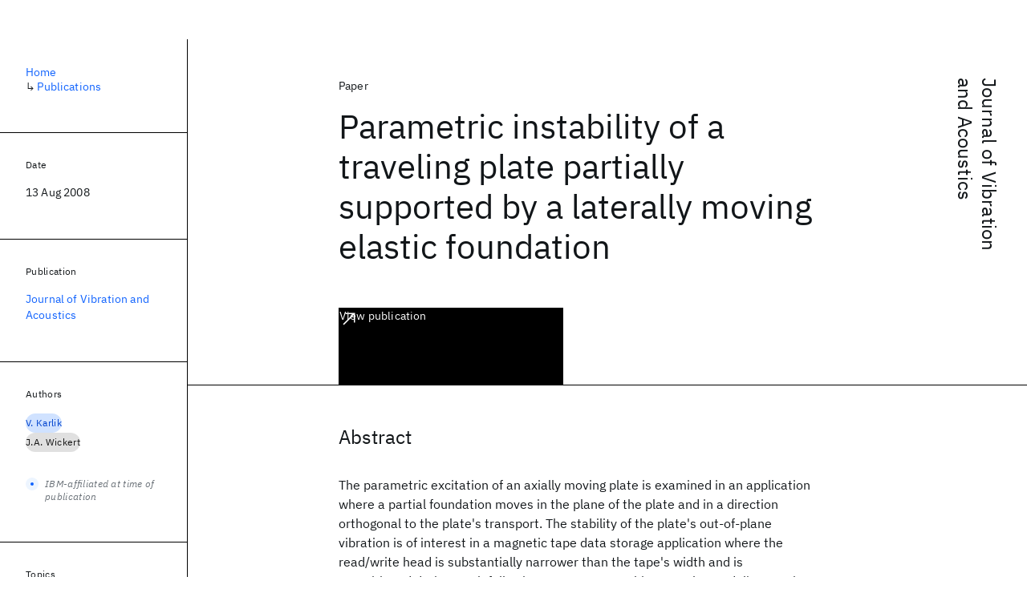

--- FILE ---
content_type: text/html; charset=utf-8
request_url: https://research.ibm.com/publications/parametric-instability-of-a-traveling-plate-partially-supported-by-a-laterally-moving-elastic-foundation
body_size: 9142
content:
<!DOCTYPE html><html lang="en-US"><head><meta charSet="utf-8" data-next-head=""/><meta name="citation_title" content="Parametric instability of a traveling plate partially supported by a laterally moving elastic foundation" data-next-head=""/><meta name="citation_author" content="V. Karlik" data-next-head=""/><meta name="citation_author" content="J.A. Wickert" data-next-head=""/><meta name="citation_publication_date" content="2008/08/13" data-next-head=""/><meta name="citation_journal_title" content="Journal of Vibration and Acoustics" data-next-head=""/><meta name="citation_journal_abbrev" content="Journal of Vibration and Acoustics" data-next-head=""/><meta name="citation_issn" content="10489002" data-next-head=""/><meta name="citation_doi" content="10.1115/1.2948394" data-next-head=""/><meta name="citation_keywords" content="Materials Discovery" data-next-head=""/><title data-next-head="">Parametric instability of a traveling plate partially supported by a laterally moving elastic foundation for Journal of Vibration and Acoustics - IBM Research</title><meta name="description" content="Parametric instability of a traveling plate partially supported by a laterally moving elastic foundation for Journal of Vibration and Acoustics by V. Karlik et al." data-next-head=""/><meta name="robots" content="index,follow" data-next-head=""/><meta name="viewport" content="width=device-width,initial-scale=1" data-next-head=""/><link rel="canonical" href="https://research.ibm.com/publications/parametric-instability-of-a-traveling-plate-partially-supported-by-a-laterally-moving-elastic-foundation" data-next-head=""/><link rel="icon" href="//www.ibm.com/favicon.ico" data-next-head=""/><link rel="alternate" type="application/rss+xml" href="/rss" data-next-head=""/><meta name="dcterms.date" content="2021-02-09" data-next-head=""/><meta name="dcterms.rights" content="© Copyright IBM Corp. 2021" data-next-head=""/><meta name="geo.country" content="US" data-next-head=""/><meta name="google-site-verification" content="O1nsbg1J1iAeYJK6HneffI0_RiLebmSPxfs5ESYNnwI" data-next-head=""/><meta property="og:title" content="Parametric instability of a traveling plate partially supported by a laterally moving elastic foundation for Journal of Vibration and Acoustics" data-next-head=""/><meta property="og:type" content="article" data-next-head=""/><meta property="og:url" content="https://research.ibm.com/publications/parametric-instability-of-a-traveling-plate-partially-supported-by-a-laterally-moving-elastic-foundation" data-next-head=""/><meta property="og:site_name" content="IBM Research" data-next-head=""/><meta property="og:locale" content="en_US" data-next-head=""/><meta property="og:description" content="Parametric instability of a traveling plate partially supported by a laterally moving elastic foundation for Journal of Vibration and Acoustics by V. Karlik et al." data-next-head=""/><meta name="twitter:card" content="summary" data-next-head=""/><meta name="twitter:creator" content="@IBMResearch" data-next-head=""/><meta name="twitter:site" content="@IBMResearch" data-next-head=""/><meta name="twitter:title" content="Parametric instability of a traveling plate partially supported by a laterally moving elastic foundation for Journal of Vibration and Acoustics" data-next-head=""/><meta name="twitter:description" content="Parametric instability of a traveling plate partially supported by a laterally moving elastic foundation for Journal of Vibration and Acoustics by V. Karlik et al." data-next-head=""/><link rel="preload" href="/_next/static/css/83e82bb5068e3ec1.css" as="style"/><link rel="stylesheet" href="/_next/static/css/83e82bb5068e3ec1.css" data-n-g=""/><link rel="preload" href="/_next/static/css/e5da4ffe66e1bf12.css" as="style"/><link rel="stylesheet" href="/_next/static/css/e5da4ffe66e1bf12.css" data-n-p=""/><link rel="preload" href="/_next/static/css/fd825d18bd9b3af5.css" as="style"/><link rel="stylesheet" href="/_next/static/css/fd825d18bd9b3af5.css" data-n-p=""/><noscript data-n-css=""></noscript><script defer="" nomodule="" src="/_next/static/chunks/polyfills-42372ed130431b0a.js"></script><script src="/_next/static/chunks/webpack-621b86cc29303a7e.js" defer=""></script><script src="/_next/static/chunks/framework-2f3de63929c73f88.js" defer=""></script><script src="/_next/static/chunks/main-4619739afe9c9888.js" defer=""></script><script src="/_next/static/chunks/pages/_app-2e0915f9852400ba.js" defer=""></script><script src="/_next/static/chunks/07c2d338-59950c787157217b.js" defer=""></script><script src="/_next/static/chunks/2bd9703c-ddd57495365e9733.js" defer=""></script><script src="/_next/static/chunks/4653-2783c9aefa713848.js" defer=""></script><script src="/_next/static/chunks/8230-146887a2be142eea.js" defer=""></script><script src="/_next/static/chunks/1815-e22b3750d3308bf1.js" defer=""></script><script src="/_next/static/chunks/5376-0038d99c3458ca9b.js" defer=""></script><script src="/_next/static/chunks/7028-6b0bd0c950799339.js" defer=""></script><script src="/_next/static/chunks/8827-02e4b183afd13590.js" defer=""></script><script src="/_next/static/chunks/5868-a75a0d8eec4e6698.js" defer=""></script><script src="/_next/static/chunks/4749-fbf21db1db515e74.js" defer=""></script><script src="/_next/static/chunks/4633-2c0a451973a2a2a3.js" defer=""></script><script src="/_next/static/chunks/1566-dbc2c6e989e067f3.js" defer=""></script><script src="/_next/static/chunks/5626-acdf059de1b60478.js" defer=""></script><script src="/_next/static/chunks/6326-0ca25a6cc6bd100a.js" defer=""></script><script src="/_next/static/chunks/8154-f99aaecb0398d57c.js" defer=""></script><script src="/_next/static/chunks/7280-035d9c5b832dcac7.js" defer=""></script><script src="/_next/static/chunks/3268-ee475b2828a60f89.js" defer=""></script><script src="/_next/static/chunks/7854-7b582b021b44676a.js" defer=""></script><script src="/_next/static/chunks/9789-42fddd6a240dee8b.js" defer=""></script><script src="/_next/static/chunks/7362-95629764017b9a31.js" defer=""></script><script src="/_next/static/chunks/3339-fa57320dedfc8993.js" defer=""></script><script src="/_next/static/chunks/2347-393e3ac05f76ab50.js" defer=""></script><script src="/_next/static/chunks/9158-438914c3236cadcc.js" defer=""></script><script src="/_next/static/chunks/5979-09958bbf99c5dbaa.js" defer=""></script><script src="/_next/static/chunks/pages/publications/%5Bpid%5D-d076268121560f8e.js" defer=""></script><script src="/_next/static/Uj79ZeGI6PV93gOJHsSdj/_buildManifest.js" defer=""></script><script src="/_next/static/Uj79ZeGI6PV93gOJHsSdj/_ssgManifest.js" defer=""></script></head><body><script>0</script><div id="__next"><main class="iBiIZ" data-testid="publication-detail" id="main-content"><div class="Fg24T Y5TZe RPesI ZRGUc"><div class="_8scO4 XcAHk _2OuX" style="--row:1"><header class="QVtfo"><div class="_9vDCG DFfe3"><a class="HEKNI" href="/publications?source=36318">Journal of Vibration and Acoustics</a></div><div class="U2An_">Paper</div><div class="_5OrbB"><time dateTime="2008-08-13T00:00:00.000Z">13 Aug 2008</time></div><h1 class="X_d3X">Parametric instability of a traveling plate partially supported by a laterally moving elastic foundation</h1><div class="I_BNb"><a class="fib4_ _8QzOq jaHwz u_oQQ cds--btn cds--btn--xl cds--layout--size-xl cds--btn--secondary" type="button" href="https://dx.doi.org/10.1115/1.2948394">View publication<svg focusable="false" preserveAspectRatio="xMidYMid meet" fill="currentColor" aria-hidden="true" width="24" height="24" viewBox="0 0 32 32" class="cds--btn__icon" xmlns="http://www.w3.org/2000/svg"><path d="M10 6L10 8 22.59 8 6 24.59 7.41 26 24 9.41 24 22 26 22 26 6 10 6z"></path></svg></a></div><div class="glIpa"><a class="btnC6 _8QzOq trQob cds--btn cds--btn--secondary cds--btn--icon-only" type="button" href="https://dx.doi.org/10.1115/1.2948394"><svg focusable="false" preserveAspectRatio="xMidYMid meet" fill="currentColor" width="24" height="24" viewBox="0 0 32 32" aria-hidden="true" xmlns="http://www.w3.org/2000/svg"><path d="M10 6L10 8 22.59 8 6 24.59 7.41 26 24 9.41 24 22 26 22 26 6 10 6z"></path></svg></a></div></header><section class="k_Ubs VQCQJ"><div class="_3U9NF"><h2 class="FnYe8" id="abstract">Abstract</h2><div class="PshSr"><p class="fX91I _8GzjU dLkDg">The parametric excitation of an axially moving plate is examined in an application where a partial foundation moves in the plane of the plate and in a direction orthogonal to the plate&#x27;s transport. The stability of the plate&#x27;s out-of-plane vibration is of interest in a magnetic tape data storage application where the read/write head is substantially narrower than the tape&#x27;s width and is repositioned during track-following maneuvers. In this case, the model&#x27;s equation of motion has time-dependent coefficients, and vibration is excited both parametrically and by direct forcing. The parametric instability of out-of-plane vibration is analyzed by using the Floquet theory for finite values of the foundation&#x27;s range of motion. For a relatively soft foundation, vibration is excited preferentially at the primary resonance of the plate&#x27;s fundamental torsional mode. As the foundation&#x27;s stiffness increases, multiple primary and combination resonances occur, and they dominate the plate&#x27;s stability; small islands, however, do exist within unstable zones of the frequency-amplitude parameter space for which vibration is marginally stable. The plate&#x27;s and foundation&#x27;s geometry, the foundation&#x27;s stiffness, and the excitation&#x27;s amplitude and frequency can be selected in order to reduce undesirable vibration that occurs along the plate&#x27;s free edge. Copyright © 2008 by ASME.</p></div></div></section><section class="eRsn_"><div class="vq9mI"><h2 class="WAHVg" id="related-publications">Related</h2><div class="Ffpjl"><article class="Xv3EI" data-testid="publication-card"><div class="K0zPj"><div class="JgF8C"><svg focusable="false" preserveAspectRatio="xMidYMid meet" fill="currentColor" aria-hidden="true" width="24" height="24" viewBox="0 0 32 32" class="IP4TE" xmlns="http://www.w3.org/2000/svg"><path d="M25.7,9.3l-7-7C18.5,2.1,18.3,2,18,2H8C6.9,2,6,2.9,6,4v24c0,1.1,0.9,2,2,2h16c1.1,0,2-0.9,2-2V10C26,9.7,25.9,9.5,25.7,9.3 z M18,4.4l5.6,5.6H18V4.4z M24,28H8V4h8v6c0,1.1,0.9,2,2,2h6V28z"></path><path d="M10 22H22V24H10zM10 16H22V18H10z"></path></svg><div class="CaNu_"><svg focusable="false" preserveAspectRatio="xMidYMid meet" fill="currentColor" width="24" height="24" viewBox="0 0 32 32" aria-hidden="true" class="koOzz" xmlns="http://www.w3.org/2000/svg"><path d="M17 22L17 14 13 14 13 16 15 16 15 22 12 22 12 24 20 24 20 22 17 22zM16 8a1.5 1.5 0 101.5 1.5A1.5 1.5 0 0016 8z"></path><path d="M16,30A14,14,0,1,1,30,16,14,14,0,0,1,16,30ZM16,4A12,12,0,1,0,28,16,12,12,0,0,0,16,4Z"></path></svg></div></div><div class="_8ijei"><div class="jEk8r">Paper</div><h3 class="aqswh"><a href="/publications/quantum-interference-in-2d-atomic-scale-structures">Quantum interference in 2D atomic-scale structures<svg focusable="false" preserveAspectRatio="xMidYMid meet" fill="currentColor" aria-hidden="true" width="24" height="24" viewBox="0 0 24 24" class="WPkqJ" xmlns="http://www.w3.org/2000/svg"><path d="M14 4L12.9 5.1 18.9 11.2 2 11.2 2 12.8 18.9 12.8 12.9 18.9 14 20 22 12z"></path></svg></a></h3></div></div><div class="xx0Uq"><p>M.F. Crommie, C. Lutz, et al.</p><p class="_8bEye">Surface Science</p></div></article><article class="Xv3EI" data-testid="publication-card"><div class="K0zPj"><div class="JgF8C"><svg focusable="false" preserveAspectRatio="xMidYMid meet" fill="currentColor" aria-hidden="true" width="24" height="24" viewBox="0 0 32 32" class="IP4TE" xmlns="http://www.w3.org/2000/svg"><path d="M25.7,9.3l-7-7C18.5,2.1,18.3,2,18,2H8C6.9,2,6,2.9,6,4v24c0,1.1,0.9,2,2,2h16c1.1,0,2-0.9,2-2V10C26,9.7,25.9,9.5,25.7,9.3 z M18,4.4l5.6,5.6H18V4.4z M24,28H8V4h8v6c0,1.1,0.9,2,2,2h6V28z"></path><path d="M10 22H22V24H10zM10 16H22V18H10z"></path></svg><div class="CaNu_"><svg focusable="false" preserveAspectRatio="xMidYMid meet" fill="currentColor" width="24" height="24" viewBox="0 0 32 32" aria-hidden="true" class="koOzz" xmlns="http://www.w3.org/2000/svg"><path d="M17 22L17 14 13 14 13 16 15 16 15 22 12 22 12 24 20 24 20 22 17 22zM16 8a1.5 1.5 0 101.5 1.5A1.5 1.5 0 0016 8z"></path><path d="M16,30A14,14,0,1,1,30,16,14,14,0,0,1,16,30ZM16,4A12,12,0,1,0,28,16,12,12,0,0,0,16,4Z"></path></svg></div></div><div class="_8ijei"><div class="jEk8r">Paper</div><h3 class="aqswh"><a href="/publications/a-surface-core-level-shift-photoemission-study-of-the-interaction-of-oxygen-with-w100">A surface core-level shift photoemission study of the interaction of oxygen with W{100}<svg focusable="false" preserveAspectRatio="xMidYMid meet" fill="currentColor" aria-hidden="true" width="24" height="24" viewBox="0 0 24 24" class="WPkqJ" xmlns="http://www.w3.org/2000/svg"><path d="M14 4L12.9 5.1 18.9 11.2 2 11.2 2 12.8 18.9 12.8 12.9 18.9 14 20 22 12z"></path></svg></a></h3></div></div><div class="xx0Uq"><p>P. Alnot, D.J. Auerbach, et al.</p><p class="_8bEye">Surface Science</p></div></article><article class="Xv3EI" data-testid="publication-card"><div class="K0zPj"><div class="JgF8C"><svg focusable="false" preserveAspectRatio="xMidYMid meet" fill="currentColor" aria-hidden="true" width="24" height="24" viewBox="0 0 32 32" class="IP4TE" xmlns="http://www.w3.org/2000/svg"><path d="M25.7,9.3l-7-7C18.5,2.1,18.3,2,18,2H8C6.9,2,6,2.9,6,4v24c0,1.1,0.9,2,2,2h16c1.1,0,2-0.9,2-2V10C26,9.7,25.9,9.5,25.7,9.3 z M18,4.4l5.6,5.6H18V4.4z M24,28H8V4h8v6c0,1.1,0.9,2,2,2h6V28z"></path><path d="M10 22H22V24H10zM10 16H22V18H10z"></path></svg><div class="CaNu_"><svg focusable="false" preserveAspectRatio="xMidYMid meet" fill="currentColor" width="24" height="24" viewBox="0 0 32 32" aria-hidden="true" class="koOzz" xmlns="http://www.w3.org/2000/svg"><path d="M17 22L17 14 13 14 13 16 15 16 15 22 12 22 12 24 20 24 20 22 17 22zM16 8a1.5 1.5 0 101.5 1.5A1.5 1.5 0 0016 8z"></path><path d="M16,30A14,14,0,1,1,30,16,14,14,0,0,1,16,30ZM16,4A12,12,0,1,0,28,16,12,12,0,0,0,16,4Z"></path></svg></div></div><div class="_8ijei"><div class="jEk8r">Invited talk</div><h3 class="aqswh"><a href="/publications/learning-from-literature-extracted-synthesis-actions-for-organic-synthesis--1">Learning from literature-extracted synthesis actions for organic synthesis<svg focusable="false" preserveAspectRatio="xMidYMid meet" fill="currentColor" aria-hidden="true" width="24" height="24" viewBox="0 0 24 24" class="WPkqJ" xmlns="http://www.w3.org/2000/svg"><path d="M14 4L12.9 5.1 18.9 11.2 2 11.2 2 12.8 18.9 12.8 12.9 18.9 14 20 22 12z"></path></svg></a></h3></div></div><div class="xx0Uq"><p>Alain Vaucher, Philippe Schwaller, et al.</p><p class="_8bEye">AMLD EPFL 2022</p></div></article><article class="Xv3EI" data-testid="publication-card"><div class="K0zPj"><div class="JgF8C"><svg focusable="false" preserveAspectRatio="xMidYMid meet" fill="currentColor" aria-hidden="true" width="24" height="24" viewBox="0 0 32 32" class="IP4TE" xmlns="http://www.w3.org/2000/svg"><path d="M25.7,9.3l-7-7C18.5,2.1,18.3,2,18,2H8C6.9,2,6,2.9,6,4v24c0,1.1,0.9,2,2,2h16c1.1,0,2-0.9,2-2V10C26,9.7,25.9,9.5,25.7,9.3 z M18,4.4l5.6,5.6H18V4.4z M24,28H8V4h8v6c0,1.1,0.9,2,2,2h6V28z"></path><path d="M10 22H22V24H10zM10 16H22V18H10z"></path></svg><div class="CaNu_"><svg focusable="false" preserveAspectRatio="xMidYMid meet" fill="currentColor" width="24" height="24" viewBox="0 0 32 32" aria-hidden="true" class="koOzz" xmlns="http://www.w3.org/2000/svg"><path d="M17 22L17 14 13 14 13 16 15 16 15 22 12 22 12 24 20 24 20 22 17 22zM16 8a1.5 1.5 0 101.5 1.5A1.5 1.5 0 0016 8z"></path><path d="M16,30A14,14,0,1,1,30,16,14,14,0,0,1,16,30ZM16,4A12,12,0,1,0,28,16,12,12,0,0,0,16,4Z"></path></svg></div></div><div class="_8ijei"><div class="jEk8r">Paper</div><h3 class="aqswh"><a href="/publications/nanoelectrical-analysis-of-single-molecules-and-atomic-scale-materials-at-the-solidliquid-interface">Nanoelectrical analysis of single molecules and atomic-scale materials at the solid/liquid interface<svg focusable="false" preserveAspectRatio="xMidYMid meet" fill="currentColor" aria-hidden="true" width="24" height="24" viewBox="0 0 24 24" class="WPkqJ" xmlns="http://www.w3.org/2000/svg"><path d="M14 4L12.9 5.1 18.9 11.2 2 11.2 2 12.8 18.9 12.8 12.9 18.9 14 20 22 12z"></path></svg></a></h3></div></div><div class="xx0Uq"><p>Peter Nirmalraj, Damien Thompson, et al.</p><p class="_8bEye">Nature Materials</p></div></article></div><div class="XgS2P"><a class="obIJW _8QzOq jaHwz u_oQQ cds--btn cds--btn--secondary" type="button" href="/publications">View all publications<svg focusable="false" preserveAspectRatio="xMidYMid meet" fill="currentColor" aria-hidden="true" width="16" height="16" viewBox="0 0 16 16" class="cds--btn__icon" xmlns="http://www.w3.org/2000/svg"><path d="M9.3 3.7L13.1 7.5 1 7.5 1 8.5 13.1 8.5 9.3 12.3 10 13 15 8 10 3z"></path></svg></a></div></div></section></div><aside class="_8scO4 ioEqj" style="--row:1"><section class="hgUy9 GBlsk"><nav aria-label="breadcrumbs" class="GPgOh"><ol><li><a class="cds--link" href="/">Home</a></li><li><span class="Z6j5t" aria-hidden="true">↳<!-- --> </span><a class="cds--link" href="/publications">Publications</a></li></ol></nav></section><section class="hgUy9 v7pWz GBlsk"><h2 class="zRRkv">Date</h2><div class="SOETe"><time dateTime="2008-08-13T00:00:00.000Z">13 Aug 2008</time></div></section><section class="hgUy9 v7pWz GBlsk"><h2 class="_9qw8c">Publication</h2><div class="j0ckp"><a class="cds--link pIMym" href="/publications?source=36318">Journal of Vibration and Acoustics</a></div></section><div class="glY7_ FOpJO sU9EM"><section class="hgUy9 v7pWz _102e9"><h2 class="eG9du" id="authors">Authors</h2><ul class="erAjw XsMPR VPCjD e90yg NZx5r RIahc"><li class="tAqXo SltpH rQp5_ XB7Ya uC739"><a class="cds--tag cds--tag--operational qvDkO JPTsZ cds--tag--blue" id="tag-id-:R1ip96:" data-testid="operational-tag" href="/publications?author=83727"><span title="" class="" dir="auto"><span title="V. Karlik" class="cds--tag__label" dir="auto">V. Karlik</span></span></a></li><li class="tAqXo SltpH rQp5_ XB7Ya uC739"><a class="cds--tag cds--tag--operational qvDkO JPTsZ cds--tag--gray" id="tag-id-:R2ip96:" data-testid="operational-tag" href="/publications?author=138816"><span title="" class="" dir="auto"><span title="J.A. Wickert" class="cds--tag__label" dir="auto">J.A. Wickert</span></span></a></li></ul><div class="TC9_u"><div class="nUu9L" role="presentation"><svg class="_7rKuO" width="16" height="16" viewBox="0 0 16 16" fill="none" role="presentation"><circle class="ql6Kf" cx="8" cy="8" r="8"></circle><circle class="LIZJx" cx="8" cy="8" r="2"></circle></svg><span class="exJrc">IBM-affiliated at time of publication</span></div></div></section><section class="hgUy9 v7pWz _102e9"><h2 class="eG9du" id="topics">Topics</h2><ul class="erAjw XsMPR VPCjD e90yg NZx5r RIahc"><li class="tAqXo SltpH rQp5_ XB7Ya uC739"><a class="cds--tag cds--tag--operational qvDkO JPTsZ cds--tag--green-10" id="tag-id-:R1kp96:" data-testid="operational-tag" href="/topics/materials-discovery"><span title="" class="" dir="auto"><span title="Materials Discovery" class="cds--tag__label" dir="auto">Materials Discovery</span></span></a></li></ul></section></div><div class="hlLYT FOpJO sU9EM"><section class="hgUy9 v7pWz _102e9"><h2 class="ifwRw" id="resources">Resources</h2><div class="cm5kM"><ul class="A_jsW j2PsV" style="--border-color:#c1c7cd;--color:#0f62fe;--hover-color:#0f62fe;--icon-color:#0f62fe;--icon-size:1rem;--padding-y:0.5rem"><li class="zTIy0 zkXlv _7Ozjb"><a class="mbD_0" href="https://dx.doi.org/10.1115/1.2948394"><span class="ahIsp">Publication</span><svg focusable="false" preserveAspectRatio="xMidYMid meet" fill="currentColor" width="16" height="16" viewBox="0 0 32 32" aria-hidden="true" class="LQtUo" xmlns="http://www.w3.org/2000/svg"><path d="M10 6L10 8 22.59 8 6 24.59 7.41 26 24 9.41 24 22 26 22 26 6 10 6z"></path></svg></a></li></ul></div></section><section class="hgUy9 v7pWz _102e9"><h2 class="MJSvg" id="share">Share</h2><ul class="k7Uwc"><li><button class="mYkEM _8QzOq trQob cds--btn cds--btn--sm cds--layout--size-sm cds--btn--ghost cds--btn--icon-only" type="button"><svg focusable="false" preserveAspectRatio="xMidYMid meet" fill="currentColor" width="32" height="32" viewBox="0 0 32 32" aria-hidden="true" xmlns="http://www.w3.org/2000/svg"><path d="M26.67,4H5.33A1.34,1.34,0,0,0,4,5.33V26.67A1.34,1.34,0,0,0,5.33,28H16.82V18.72H13.7V15.09h3.12V12.42c0-3.1,1.89-4.79,4.67-4.79.93,0,1.86,0,2.79.14V11H22.37c-1.51,0-1.8.72-1.8,1.77v2.31h3.6l-.47,3.63H20.57V28h6.1A1.34,1.34,0,0,0,28,26.67V5.33A1.34,1.34,0,0,0,26.67,4Z"></path></svg></button></li><li><button class="mYkEM _8QzOq trQob cds--btn cds--btn--sm cds--layout--size-sm cds--btn--ghost cds--btn--icon-only" type="button"><svg focusable="false" preserveAspectRatio="xMidYMid meet" fill="currentColor" width="32" height="32" viewBox="0 0 32 32" aria-hidden="true" xmlns="http://www.w3.org/2000/svg"><path d="m18.2342,14.1624l8.7424-10.1624h-2.0717l-7.591,8.8238-6.0629-8.8238h-6.9929l9.1684,13.3432-9.1684,10.6568h2.0718l8.0163-9.3183,6.4029,9.3183h6.9929l-9.5083-13.8376h.0005Zm-2.8376,3.2984l-.9289-1.3287L7.0763,5.5596h3.1822l5.9649,8.5323.9289,1.3287,7.7536,11.0907h-3.1822l-6.3272-9.05v-.0005Z"></path></svg></button></li><li><button class="mYkEM _8QzOq trQob cds--btn cds--btn--sm cds--layout--size-sm cds--btn--ghost cds--btn--icon-only" type="button"><svg focusable="false" preserveAspectRatio="xMidYMid meet" fill="currentColor" width="32" height="32" viewBox="0 0 32 32" aria-hidden="true" xmlns="http://www.w3.org/2000/svg"><path d="M26.2,4H5.8C4.8,4,4,4.8,4,5.7v20.5c0,0.9,0.8,1.7,1.8,1.7h20.4c1,0,1.8-0.8,1.8-1.7V5.7C28,4.8,27.2,4,26.2,4z M11.1,24.4 H7.6V13h3.5V24.4z M9.4,11.4c-1.1,0-2.1-0.9-2.1-2.1c0-1.2,0.9-2.1,2.1-2.1c1.1,0,2.1,0.9,2.1,2.1S10.5,11.4,9.4,11.4z M24.5,24.3 H21v-5.6c0-1.3,0-3.1-1.9-3.1c-1.9,0-2.1,1.5-2.1,2.9v5.7h-3.5V13h3.3v1.5h0.1c0.5-0.9,1.7-1.9,3.4-1.9c3.6,0,4.3,2.4,4.3,5.5V24.3z"></path></svg></button></li></ul></section></div></aside></div></main></div><script id="__NEXT_DATA__" type="application/json">{"props":{"pageProps":{"envProps":{"cosCdn":"https://d35x6597f7j1wm.cloudfront.net/","cosUrl":"https://research-website-prod-cms-uploads.s3.us.cloud-object-storage.appdomain.cloud/","publicEnv":"production","publicUrl":"https://research.ibm.com/"},"initialApolloState":{"Author:83727":{"__typename":"Author","ibmer":null,"id":"83727"},"Author:138816":{"__typename":"Author","ibmer":null,"id":"138816"},"Publication:130495":{"__typename":"Publication","abstract":"Electrons occupying surface states on the close-packed faces of the noble metals form a two-dimensional (2D) electron gas that is accessible to the scanning tunneling microscope (STM). Using a cryogenic STM, we have observed quantum mechanical interference patterns arising from 2D electrons on the surface of Cu. These interference patterns can be artificially controlled by arranging individual Fe atoms into \"quantum corrals\" on the Cu surface. Quantum corrals behave qualitatively like 2D hard-wall boxes, but a quantitative understanding is obtained within a multiple scattering formalism. The scattering here is characterized by a complex phase shift which can be extracted from the electronic density pattern near a quantum corral.","authors":[{"__typename":"PublicationHasAuthorName","authorName":{"__typename":"AuthorName","firstName":null,"firstNameInitials":"M.F.","lastName":"Crommie"}},{"__typename":"PublicationHasAuthorName","authorName":{"__typename":"AuthorName","firstName":null,"firstNameInitials":"C.","lastName":"Lutz"}},{"__typename":"PublicationHasAuthorName","authorName":{"__typename":"AuthorName","firstName":null,"firstNameInitials":"D.M.","lastName":"Eigler"}},{"__typename":"PublicationHasAuthorName","authorName":{"__typename":"AuthorName","firstName":null,"firstNameInitials":"E.J.","lastName":"Heller"}}],"id":"130495","linkCode":null,"publishedMeta":{"__typename":"PublishedMeta","source":"Surface Science"},"slug":"quantum-interference-in-2d-atomic-scale-structures","title":"Quantum interference in 2D atomic-scale structures","type":{"__typename":"PublicationType","displayValue":"Paper"}},"Publication:76456":{"__typename":"Publication","abstract":"The interaction of oxygen with W(100) up to a coverage, θ, of ~ 2.2 monolayers has been studied using the surface W4f core-level photoemission shifts recorded using synchrotron radiation at a hν of 130 eV. Discreet chemical shifts ascribed to W bonded to overlayer oxygen; W in a 2d reconstructed oxide layer (formed by annealing above ~ 700 K); W in a WO2-like crystallite state; and W in overlayer oxygen saturated W(110) facets (heating at high coverage) have been observed. Simultaneous Auger and LEED data were used to support the assignments by comparison to the detailed previous work that exists in the literature for this system using LEED, Auger, Δφ, ESD and ISS techniques. © 1989.","authors":[{"__typename":"PublicationHasAuthorName","authorName":{"__typename":"AuthorName","firstName":null,"firstNameInitials":"P.","lastName":"Alnot"}},{"__typename":"PublicationHasAuthorName","authorName":{"__typename":"AuthorName","firstName":null,"firstNameInitials":"D.J.","lastName":"Auerbach"}},{"__typename":"PublicationHasAuthorName","authorName":{"__typename":"AuthorName","firstName":null,"firstNameInitials":"J.","lastName":"Behm"}},{"__typename":"PublicationHasAuthorName","authorName":{"__typename":"AuthorName","firstName":null,"firstNameInitials":"C.R.","lastName":"Brundle"}},{"__typename":"PublicationHasAuthorName","authorName":{"__typename":"AuthorName","firstName":null,"firstNameInitials":"A.","lastName":"Viescas"}}],"id":"76456","linkCode":null,"publishedMeta":{"__typename":"PublishedMeta","source":"Surface Science"},"slug":"a-surface-core-level-shift-photoemission-study-of-the-interaction-of-oxygen-with-w100","title":"A surface core-level shift photoemission study of the interaction of oxygen with W{100}","type":{"__typename":"PublicationType","displayValue":"Paper"}},"Publication:20865":{"__typename":"Publication","abstract":"With advances in computational models for retrosynthetic analysis in recent years [1-4], it is now possible to routinely propose reliable synthetic routes for target molecules of interest. However, synthesizing such molecules accordingly has remained largely manual: both the formulation of adequate experimental steps and the actual synthesis in the laboratory rely on chemists’ knowledge and experience gathered in decades of practice. \nTo further accelerate chemical discovery and enable the automated synthesis of any suggested synthetic route (defined in terms of reagents and intermediates), one must be able to determine, in an automated fashion, the sequence of operations necessary to execute any reaction step in the laboratory. Given the reaction knowledge accumulated in the literature over many decades, data-driven strategies provide a natural approach for this task. Nevertheless, such strategies require data in a machine-friendly format, which is not readily available in the literature: experimental procedures are usually reported in prose.\nOur recent work addresses these challenges in the following way. First, we design a transformer-based machine learning model to extract experimental actions from text. This model is pre-trained on a corpus of 2M sentences and associated actions obtained with a rule-based model, and fine-tuned on a set of more than 2000 hand-annotated sentences [5]. Second, the fine-tuned model is applied to experimental procedures from patents to generate a data set of 0.8M chemical equations and associated action sequences, with which, in a third step, we train another machine learning model predicting experimental operations for arbitrary reactions given in SMILES format [6].\n[1] Schwaller, P.; Petraglia, R.; Zullo, V.; Nair, V. H.; Haeuselmann, R. A.; Pisoni, R.; Bekas, C.; Iuliano, A.; Laino, T., Chem. Sci. 2020, 11, 3316–3325. \n[2] Segler, M. H. S.; Preuss, M.; Waller, M. P., Nature 2018, 555, 604–610. \n[3] Struble, T. J. et al., J. Med. Chem. 2020, 63, 8667–8682. \n[4] Mikulak-Klucznik, B. et al., Nature 2020, 588, 83–88. \n[5] Vaucher, A. C.; Zipoli, F.; Geluykens, J.; Nair, V. H.; Schwaller, P.; Laino, T., Nat. Commun. 2020, 11, 3601. \n[6] Vaucher, A. C.; Schwaller, P.; Geluykens, J.; Nair, V. H.; Iuliano, A.; Laino, T., Nat. Commun. 2021, 12, 2573.","authors":[{"__typename":"PublicationHasAuthorName","authorName":{"__typename":"AuthorName","firstName":"Alain","firstNameInitials":null,"lastName":"Vaucher"}},{"__typename":"PublicationHasAuthorName","authorName":{"__typename":"AuthorName","firstName":"Philippe","firstNameInitials":null,"lastName":"Schwaller"}},{"__typename":"PublicationHasAuthorName","authorName":{"__typename":"AuthorName","firstName":"Joppe","firstNameInitials":null,"lastName":"Geluykens"}},{"__typename":"PublicationHasAuthorName","authorName":{"__typename":"AuthorName","firstName":"Federico","firstNameInitials":null,"lastName":"Zipoli"}},{"__typename":"PublicationHasAuthorName","authorName":{"__typename":"AuthorName","firstName":"Teodoro","firstNameInitials":"T.","lastName":"Laino"}}],"id":"20865","linkCode":null,"publishedMeta":{"__typename":"PublishedMeta","source":"AMLD EPFL 2022"},"slug":"learning-from-literature-extracted-synthesis-actions-for-organic-synthesis--1","title":"Learning from literature-extracted synthesis actions for organic synthesis","type":{"__typename":"PublicationType","displayValue":"Invited talk"}},"Publication:24154":{"__typename":"Publication","abstract":"Evaluating the built-in functionality of nanomaterials under practical conditions is central for their proposed integration as active components in next-generation electronics. Low-dimensional materials from single atoms to molecules have been consistently resolved and manipulated under ultrahigh vacuum at low temperatures. At room temperature, atomic-scale imaging has also been performed by probing materials at the solid/liquid interface. We exploit this electrical interface to develop a robust electronic decoupling platform that provides precise information on molecular energy levels recorded using in situ scanning tunnelling microscopy/spectroscopy with high spatial and energy resolution in a high-density liquid environment. Our experimental findings, supported by ab initio electronic structure calculations and atomic-scale molecular dynamics simulations, reveal direct mapping of single-molecule structure and resonance states at the solid/liquid interface. We further extend this approach to resolve the electronic structure of graphene monolayers at atomic length scales under standard roomerature operating conditions.","authors":[{"__typename":"PublicationHasAuthorName","authorName":{"__typename":"AuthorName","firstName":"Peter","firstNameInitials":"P.","lastName":"Nirmalraj"}},{"__typename":"PublicationHasAuthorName","authorName":{"__typename":"AuthorName","firstName":"Damien","firstNameInitials":"D.","lastName":"Thompson"}},{"__typename":"PublicationHasAuthorName","authorName":{"__typename":"AuthorName","firstName":"Agustín","firstNameInitials":"A.","lastName":"Molina-Ontoria"}},{"__typename":"PublicationHasAuthorName","authorName":{"__typename":"AuthorName","firstName":"Marilyne","firstNameInitials":"M.","lastName":"Sousa"}},{"__typename":"PublicationHasAuthorName","authorName":{"__typename":"AuthorName","firstName":"Nazario","firstNameInitials":"N.","lastName":"Martín"}},{"__typename":"PublicationHasAuthorName","authorName":{"__typename":"AuthorName","firstName":"Bernd","firstNameInitials":"B.","lastName":"Gotsmann"}},{"__typename":"PublicationHasAuthorName","authorName":{"__typename":"AuthorName","firstName":"Heike","firstNameInitials":"H.","lastName":"Riel"}}],"id":"24154","linkCode":null,"publishedMeta":{"__typename":"PublishedMeta","source":"Nature Materials"},"slug":"nanoelectrical-analysis-of-single-molecules-and-atomic-scale-materials-at-the-solidliquid-interface","title":"Nanoelectrical analysis of single molecules and atomic-scale materials at the solid/liquid interface","type":{"__typename":"PublicationType","displayValue":"Paper"}},"Source:36318":{"__typename":"Source","id":"36318","longName":"Journal of Vibration and Acoustics","shortName":"Journal of Vibration and Acoustics","type":"JOURNAL"},"Tag:78":{"__typename":"Tag","id":"78","name":"Materials Discovery","topic":{"__typename":"Team","slug":"materials-discovery"}},"ROOT_QUERY":{"__typename":"Query","publicationBySlug({\"slug\":\"parametric-instability-of-a-traveling-plate-partially-supported-by-a-laterally-moving-elastic-foundation\"})":{"__typename":"Publication","link":"https://dx.doi.org/10.1115/1.2948394","linkBlog":null,"linkCaseStudy":null,"linkCode":null,"linkDataset":null,"linkDemo":null,"linkPdf":null,"linkPoster":null,"linkSlides":null,"linkVideo":null,"linkWebsite":null,"abstract":"The parametric excitation of an axially moving plate is examined in an application where a partial foundation moves in the plane of the plate and in a direction orthogonal to the plate's transport. The stability of the plate's out-of-plane vibration is of interest in a magnetic tape data storage application where the read/write head is substantially narrower than the tape's width and is repositioned during track-following maneuvers. In this case, the model's equation of motion has time-dependent coefficients, and vibration is excited both parametrically and by direct forcing. The parametric instability of out-of-plane vibration is analyzed by using the Floquet theory for finite values of the foundation's range of motion. For a relatively soft foundation, vibration is excited preferentially at the primary resonance of the plate's fundamental torsional mode. As the foundation's stiffness increases, multiple primary and combination resonances occur, and they dominate the plate's stability; small islands, however, do exist within unstable zones of the frequency-amplitude parameter space for which vibration is marginally stable. The plate's and foundation's geometry, the foundation's stiffness, and the excitation's amplitude and frequency can be selected in order to reduce undesirable vibration that occurs along the plate's free edge. Copyright © 2008 by ASME.","authors":[{"__typename":"PublicationHasAuthorName","affiliations":[{"__typename":"Affiliation","isIbm":true,"isSubsidiary":false}],"authorName":{"__typename":"AuthorName","firstName":null,"firstNameInitials":"V.","lastName":"Karlik","author":{"__ref":"Author:83727"}}},{"__typename":"PublicationHasAuthorName","affiliations":[{"__typename":"Affiliation","isIbm":false,"isSubsidiary":false}],"authorName":{"__typename":"AuthorName","firstName":null,"firstNameInitials":"J.A.","lastName":"Wickert","author":{"__ref":"Author:138816"}}}],"bibtex":null,"doi":"10.1115/1.2948394","isbn":null,"issn":"10489002","notes":{"__typename":"PublicationNotesQuery","result":null},"published":"2008-08-13","publishedMeta":{"__typename":"PublishedMeta","source":"Journal of Vibration and Acoustics"},"publisher":null,"related":[{"__ref":"Publication:130495"},{"__ref":"Publication:76456"},{"__ref":"Publication:20865"},{"__ref":"Publication:24154"}],"source":{"__ref":"Source:36318"},"sourceInstance":null,"tags":[{"__ref":"Tag:78"}],"title":"Parametric instability of a traveling plate partially supported by a laterally moving elastic foundation","type":{"__typename":"PublicationType","displayValue":"Paper"}}}},"messages":{"careers":{"title":"Careers"},"euProjects":{"title":"EU-Funded Projects"},"home":{"title":"Home"},"labs":{"locations":{"address":"Address","addressLink":"Get directions","ibmerContactBusiness":"Business development and relations","ibmerContactMedia":"Media relations","phone":"In-country","tableOfContentsTitle":"Location details","title":"Location"},"researchAreas":{"seeMore":"Learn more about {topic}"},"teams":{"seeMore":"View all team members"},"title":"Labs"},"memberships":{"features":{"title":"Features"}},"projects":{"stripes":{"seeMore":"View more projects"},"title":"Projects"},"publications":{"title":"Publications"},"resources":{"blogPosts":{"source":"IBM Research Blog"},"types":{"blogPost":"Blog Post","interview":"Interview","news":"News","paper":"Paper","podcast":"Podcast","presentation":"Presentation","useCase":"Use case"}},"tablesOfContents":{"overview":"Overview"}}},"__N_SSP":true},"page":"/publications/[pid]","query":{"pid":"parametric-instability-of-a-traveling-plate-partially-supported-by-a-laterally-moving-elastic-foundation"},"buildId":"Uj79ZeGI6PV93gOJHsSdj","isFallback":false,"isExperimentalCompile":false,"gssp":true,"locale":"us-en","locales":["us-en","jp-ja"],"defaultLocale":"us-en","scriptLoader":[]}</script></body></html>